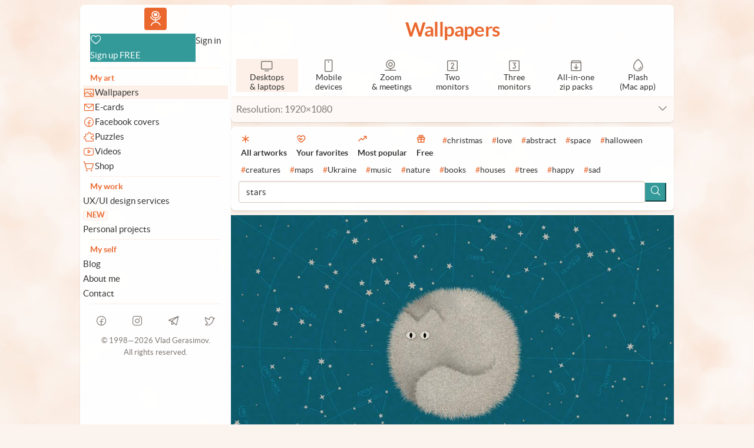

--- FILE ---
content_type: text/html; charset=UTF-8
request_url: https://vlad.studio/wallpapers/1/1080p-Full-HD-Monitor-169?filter=stars&page=
body_size: 7193
content:
<!doctype html>
<html lang="en">

<head>
    <meta charset="utf-8">
<title>Wallpapers &middot; Vlad.studio</title>
<meta name="viewport" content="width=device-width, initial-scale=1.0, minimum-scale=1.0, maximum-scale=5.0">
<meta name="apple-mobile-web-app-capable" content="yes">
<meta name="apple-mobile-web-app-status-bar-style" content="black">
<meta name="format-detection" content="telephone=no">
<meta name="apple-touch-fullscreen" content="yes">

<meta property="og:title" content="Wallpapers &middot; Vlad.studio">
<meta property="og:type" content="website">
<meta property="og:locale" content="en_US">
<meta property="og:site_name" content="Vlad.studio">
<meta property="og:description" content="Download free Vlad.studio wallpapers for your desktops, laptops, mobile devices, zoom meetings, multi-monitor setups. Selected size: 1080p Full HD Monitor, 16:9">
<meta property="og:url" content="https://vlad.studio/wallpapers/1/1080p-Full-HD-Monitor-169">
<meta property="og:image" content="https://vlad.studio/images/og.jpg">

<meta name="twitter:card" content="https://vlad.studio/images/og.jpg">
<meta name="twitter:image" content="https://vlad.studio/images/og.jpg">
<meta name="twitter:site" content="@vladstudio">
<meta name="twitter:title" content="Wallpapers &middot; Vlad.studio">

<meta name="description" content="Download free Vlad.studio wallpapers for your desktops, laptops, mobile devices, zoom meetings, multi-monitor setups. Selected size: 1080p Full HD Monitor, 16:9">
<link rel="canonical" href="https://vlad.studio/wallpapers/1/1080p-Full-HD-Monitor-169?filter=stars&page=" />

<link rel="manifest" href="/manifest.webmanifest">
<link rel="icon" href="/favicon/favicon.ico" sizes="any">
<link rel="icon" href="/favicon/512.png" type="image/png">
<link rel="apple-touch-icon" href="/favicon/180.png">
<link rel="stylesheet" href="/css/css.css?1696615633">

<link rel="preload" href="/fonts/lato-regular.woff2" as="font" type="font/woff2" crossorigin="anonymous" />
<link rel="preload" href="/fonts/lato-bold.woff2" as="font" type="font/woff2" crossorigin="anonymous" />

<script src="/js/head.js"></script>

<!-- <script src="https://cdn.counter.dev/script.js" data-id="87c829f8-4fbc-40b0-95ec-d2dd7687fb27" data-utcoffset="4"></script> -->
<script async defer src="https://beampipe.io/js/tracker.js" data-beampipe-domain="vlad.studio"></script>
</head>

<body class="font-smooth">
    <!-- mobile header -->
<div class="card backdrop-blur p-0-25 only-sm fixed bottom-0 left-0 right-0 flex w-all radius-0 a-center z-50 border-input">
    <a aria-label="Go to homepage" href="/home/" class="only-sm" id="nav-logo-sm">
        Vlad.studio
    </a>
    <div class="pull-right flex a-center gap-0-5">
        <a aria-label="Open menu" href="/modal-mobile/" class="modal-open button shy">
            <i class="i-1-25 ph ph-list"></i>
            Menu
        </a>
                    <a aria-label="Sign up" href="/signup/" class="button primary">
                <i class="i-1-25 ph ph-heart"></i>
            </a>
            </div>
</div>

<div id="wrap" class="container-64 mx-auto flex p-0-5 gap-0-5 relative">
    <div id="nav" class="only-l w-16 shrink-0 card ">
        <div class="w-all grid rows-min sticky gap-0-25 top-0-5 o-y-auto" style="max-height:calc(100vh-8rem)">
            <div class="grid gap-0-125 p-0-25 t-sm">
                <a aria-label="Go to homepage" href="/home/" id="nav-logo-l">
                    Vlad.studio
                </a>
                    <div class="w-all flex gap-0-25 py-0-25 px-0-75">
        <a aria-label="Sign up FREE" href="/signup/" class="flex-1 button primary j-start a-center">
            <i class="i-1-25 ph ph-heart"></i>
            <div>Sign up FREE</div>
        </a>
        <a aria-label="Sign in" href="/signin" class="button shy j-start ">
            <div>Sign in</div>
        </a>
    </div>
<div class="px-0-75">
    <hr class="my-0-25">
</div>
<div class="c-accent t-xs t-bold px-0-75">My art</div>
<a aria-label="Wallpapers" href="/wallpapers/" class="button shy j-start flex a-center bg-accent">
    <i class="i-1-25 c-accent ph ph-image"></i>
    <div>Wallpapers</div>
</a>
<a aria-label="E-cards" href="/ecards/" class="button shy j-start flex a-center ">
    <i class="i-1-25 c-accent ph ph-envelope-simple"></i>
    <div>E-cards</div>
</a>
<a aria-label="Facebook covers" href="/facebook-covers" class="button shy j-start flex a-center ">
    <i class="i-1-25 c-accent ph ph-facebook-logo"></i>
    <div>Facebook covers</div>
</a>
<a aria-label="Puzzles" href="/puzzles/" class="button shy j-start flex a-center ">
    <i class="i-1-25 c-accent ph ph-puzzle-piece"></i>
    <div>Puzzles</div>
</a>
<a aria-label="Videos" href="/videos/" class="button shy j-start flex a-center ">
    <i class="i-1-25 c-accent ph ph-youtube-logo"></i>
    <div>Videos</div>
</a>
<a aria-label="Shop" href="/shop/" class="button shy j-start flex a-center ">
    <i class="i-1-25 c-accent ph ph-shopping-cart-simple"></i>
    <div>Shop</div>
</a>
<div class="px-0-75">
    <hr class="my-0-25">
</div>
<div class="c-accent t-xs t-bold px-0-75">My work</div>
<a aria-label="UX/UI design services" href="https://uxdesign.vlad.studio" class="button shy j-start a-center">
    <div class="flex-1">UX/UI design services</div>
    <div class="ml-auto badge t-xxs t-bold c-accent">NEW</div>
</a>
<a aria-label="Personal projects" href="/apps/" class="button shy j-start a-center ">
    <div>Personal projects</div>
</a>
<div class="px-0-75">
    <hr class="my-0-25">
</div>
<div class="c-accent t-xs t-bold px-0-75">My self</div>
<a aria-label="Blog" href="/blog/" class="button shy j-start a-center ">
    <div>Blog</div>
</a>
<a aria-label="About Vlad.studio" href="/about" class="button t-sm shy ">
        About me
    </a>
    <a aria-label="Contact" href="/contact" class="button t-sm shy ">
        Contact
    </a>
<div class="px-0-75">
    <hr class="my-0-25">
</div>
<div class="shrink-0 t-center flex gap-0 a-stretch content-stretch">
    <a aria-label="facebook" class="button flex center flex-1 shy p-0-75" target="_blank" href="https://www.facebook.com/vladstudio/">
        <i class="i-1-25 c-light ph ph-facebook-logo"></i>
    </a>
    <a aria-label="instagram" class="button flex center flex-1 shy p-0-75" target="_blank" href="https://www.instagram.com/vladstudio/">
        <i class="i-1-25 c-light ph ph-instagram-logo"></i>
    </a>
    <a aria-label="telegram" class="button flex center flex-1 shy p-0-75" target="_blank" href="https://t.me/vlad_studio">
        <i class="i-1-25 c-light ph ph-telegram-logo"></i>
    </a>
    <a aria-label="telegram" class="button flex center flex-1 shy p-0-75" target="_blank" href="https://twitter.com/vladstudio">
        <i class="i-1-25 c-light ph ph-twitter-logo"></i>
    </a>
    <!-- <a aria-label="mastodon" rel="me" class="button flex center flex-1 shy p-0-75 c-light" target="_blank"
                href="https://social.lol/@vladstudio">
                M
            </a> -->
</div>
<div class="shrink-0 w-all t-xxs c-light grid center">
    <span>&copy; 1998&mdash;2026 Vlad Gerasimov. All&nbsp;rights&nbsp;reserved.</span>
</div>
            </div>
        </div>
    </div>
    <div id="main" class="flex-1 flex wrap gap-0-5 grid rows-min">    <div class="card w-all grid gap-0">
        <h2 class="w-all p-1-5 t-bold grid center">Wallpapers</h2>
        <div class="w-all p-0-5 center a-stretch flex wrap gap-0-25">
            <a aria-label="Desktops &amp; laptops" href="/change-size/?redirect=%2Fwallpapers%2F%3Ffilter%3Dstars&t=1&w=1920&h=1080&m=1080p+Full+HD+Monitor%2C+16%3A9" class="button shy flex-1 flex col a-center j-start t-center  bg-accent">
                <i class="i-1-5 c-light ph ph-monitor"></i>
                <div class="only-ml w-4 lh-1-25 t-xs">Desktops &amp;&nbsp;laptops</div>
            </a>
            <a aria-label="Mobile devices" href="/change-size/?redirect=%2Fwallpapers%2F%3Ffilter%3Dstars&t=m&w=2560&h=2560&m=A+mobile+phone+or+tablet%2C+high+resolution" class="button shy flex-1 flex col a-center j-start t-center ">
                <i class="i-1-5 c-light ph ph-device-mobile-camera"></i>
                <div class="only-ml w-4 lh-1-25 t-xs">Mobile devices</div>
            </a>
            <a aria-label="Zoom &amp; meetings" href="/change-size/?redirect=%2Fwallpapers%2F%3Ffilter%3Dstars&t=z&w=2560&h=1600&m=Virtual+background+for+online+meetings%2C+high+resolution" class="button shy flex-1 flex col a-center j-start t-center ">
                <i class="i-1-5 c-light ph ph-webcam"></i>
                <div class="only-ml w-4 lh-1-25 t-xs">Zoom &amp;&nbsp;meetings</div>
            </a>
            <a aria-label="2 monitors" href="/change-size/?redirect=%2Fwallpapers%2F%3Ffilter%3Dstars&t=2&w=5120&h=1440&m=2+large+monitors" class="button shy flex-1 flex col a-center j-start t-center ">
                <i class="i-1-5 c-light ph ph-number-square-two"></i>
                <div class="only-ml w-4 lh-1-25 t-xs">Two<br>monitors</div>
            </a>
            <a aria-label="3 monitors" href="/change-size/?redirect=%2Fwallpapers%2F%3Ffilter%3Dstars&t=3&w=5760&h=1080&m=3+medium+monitors" class="button shy flex-1 flex col a-center j-start t-center ">
                <i class="i-1-5 c-light ph ph-number-square-three"></i>
                <div class="only-ml w-4 lh-1-25 t-xs">Three monitors</div>
            </a>
            <a aria-label="Zip packs" href="/zip-packs/" class="button shy flex-1 flex col a-center j-start t-center">
                <i class="i-1-5 c-light ph ph-archive-box"></i>
                <div class="only-ml w-4 lh-1-25 t-xs">All-in-one zip&nbsp;packs</div>
            </a>
            <a aria-label="Plash" href="/plash/" class="button shy flex-1 flex col a-center j-start t-center">
                <i class="i-1-5 c-light ph ph-drop"></i>
                <div class="only-ml w-4 lh-1-25 t-xs">Plash (Mac app)</div>
            </a>
        </div>
        <div class="w-all toolbar p-0-5">
                    <a href="/change-size/1?redirect=%2Fwallpapers%2F%3Ffilter%3Dstars" class="button flex w-all">
            <div class="flex-1 c-light">Resolution: 1920&times;1080</div>
            <i class="shrink-0 i-1-25 ph ph-caret-down c-light"></i>
        </a>        </div>
    </div>
    
<!-- filters -->
<div class="card w-all p-0-5">
    <div class="w-all max-w-all gap-0 flex wrap t-xs">
                    <a aria-label="All artworks" href="/wallpapers/?filter=" class="button shy px-0-5 py-0-25 ">
                <i class="i-1 c-accent ph-bold ph-asterisk"></i>                <div class="w-all t-bold">All artworks</div>
            </a>
                    <a aria-label="Your favorites" href="/wallpapers/?filter=favorites" class="button shy px-0-5 py-0-25 ">
                <i class="i-1 c-accent ph-bold ph-heart"></i>                <div class="w-all t-bold">Your favorites</div>
            </a>
                    <a aria-label="Most popular" href="/wallpapers/?filter=best" class="button shy px-0-5 py-0-25 ">
                <i class="i-1 c-accent ph-bold ph-trend-up"></i>                <div class="w-all t-bold">Most popular</div>
            </a>
                    <a aria-label="Free" href="/wallpapers/?filter=free" class="button shy px-0-5 py-0-25 ">
                <i class="i-1 c-accent ph-bold ph-gift"></i>                <div class="w-all t-bold">Free</div>
            </a>
                    <a aria-label="#christmas" href="/wallpapers/?filter=christmas" class="button shy px-0-5 py-0-25 ">
                                <div class="w-all "><span class="c-accent">#</span>christmas</div>
            </a>
                    <a aria-label="#love" href="/wallpapers/?filter=love" class="button shy px-0-5 py-0-25 ">
                                <div class="w-all "><span class="c-accent">#</span>love</div>
            </a>
                    <a aria-label="#abstract" href="/wallpapers/?filter=abstract" class="button shy px-0-5 py-0-25 ">
                                <div class="w-all "><span class="c-accent">#</span>abstract</div>
            </a>
                    <a aria-label="#space" href="/wallpapers/?filter=space" class="button shy px-0-5 py-0-25 ">
                                <div class="w-all "><span class="c-accent">#</span>space</div>
            </a>
                    <a aria-label="#halloween" href="/wallpapers/?filter=halloween" class="button shy px-0-5 py-0-25 ">
                                <div class="w-all "><span class="c-accent">#</span>halloween</div>
            </a>
                    <a aria-label="#creatures" href="/wallpapers/?filter=creatures" class="button shy px-0-5 py-0-25 ">
                                <div class="w-all "><span class="c-accent">#</span>creatures</div>
            </a>
                    <a aria-label="#maps" href="/wallpapers/?filter=maps" class="button shy px-0-5 py-0-25 ">
                                <div class="w-all "><span class="c-accent">#</span>maps</div>
            </a>
                    <a aria-label="#Ukraine" href="/wallpapers/?filter=ukraine" class="button shy px-0-5 py-0-25 ">
                                <div class="w-all "><span class="c-accent">#</span>Ukraine</div>
            </a>
                    <a aria-label="#music" href="/wallpapers/?filter=music" class="button shy px-0-5 py-0-25 ">
                                <div class="w-all "><span class="c-accent">#</span>music</div>
            </a>
                    <a aria-label="#nature" href="/wallpapers/?filter=nature" class="button shy px-0-5 py-0-25 ">
                                <div class="w-all "><span class="c-accent">#</span>nature</div>
            </a>
                    <a aria-label="#books" href="/wallpapers/?filter=book" class="button shy px-0-5 py-0-25 ">
                                <div class="w-all "><span class="c-accent">#</span>books</div>
            </a>
                    <a aria-label="#houses" href="/wallpapers/?filter=house" class="button shy px-0-5 py-0-25 ">
                                <div class="w-all "><span class="c-accent">#</span>houses</div>
            </a>
                    <a aria-label="#trees" href="/wallpapers/?filter=tree" class="button shy px-0-5 py-0-25 ">
                                <div class="w-all "><span class="c-accent">#</span>trees</div>
            </a>
                    <a aria-label="#happy" href="/wallpapers/?filter=happy" class="button shy px-0-5 py-0-25 ">
                                <div class="w-all "><span class="c-accent">#</span>happy</div>
            </a>
                    <a aria-label="#sad" href="/wallpapers/?filter=sad" class="button shy px-0-5 py-0-25 ">
                                <div class="w-all "><span class="c-accent">#</span>sad</div>
            </a>
            </div>
    <form class="form p-0-25 flex gap-0-25 w-all a-center nav-collapse" action="/wallpapers/" method="get" id="search-form" name="search-form">
        <input type="text" class="flex-1 t-sm" name="filter" value="stars" placeholder="Try any keyword, e.g. coffee, blue, square" maxlength="20">
        <button type="submit" class="button primary" aria-label="Search"><i class="i-1-25 ph ph-magnifying-glass"></i></button>
    </form>
</div>



<a href="/wallpaper/celestial_cat_light/" class="button w-all p-0 group">
    <div class="lh-0 preload-bg wall-thumb-1" style="background-image: url('[data-uri]')" id="wall-preview-box-celestial_cat_light">
    </div>
    <script>
        $(function(){
            $('#wall-preview-box-celestial_cat_light').prepend('<img src="https://files.vlad.studio/joy/celestial_cat_light/preview/1280x800.jpg"  class="wall-thumb-1" alt="Celestial Cat (Light): preview">');
        });
    </script>
    <div class="absolute bottom-0-5 left-0-5 right-0-5 opacity-hover transition-all grid">
        <div class="mx-auto t-nowrap t-bold invert card p-0-5">Celestial Cat (Light)</div>
    </div>
</a><a href="/wallpaper/celestial_cat_dark/" class="button w-all p-0 group">
    <div class="lh-0 preload-bg wall-thumb-1" style="background-image: url('[data-uri]')" id="wall-preview-box-celestial_cat_dark">
    </div>
    <script>
        $(function(){
            $('#wall-preview-box-celestial_cat_dark').prepend('<img src="https://files.vlad.studio/joy/celestial_cat_dark/preview/1280x800.jpg"  class="wall-thumb-1" alt="Celestial Cat (Dark): preview">');
        });
    </script>
    <div class="absolute bottom-0-5 left-0-5 right-0-5 opacity-hover transition-all grid">
        <div class="mx-auto t-nowrap t-bold invert card p-0-5">Celestial Cat (Dark)</div>
    </div>
</a><a href="/wallpaper/space_walk/" class="button w-all p-0 group">
    <div class="lh-0 preload-bg wall-thumb-1" style="background-image: url('[data-uri]')" id="wall-preview-box-space_walk">
    </div>
    <script>
        $(function(){
            $('#wall-preview-box-space_walk').prepend('<img src="https://files.vlad.studio/joy/space_walk/preview/1280x800.jpg"  class="wall-thumb-1" alt="Space walk: preview">');
        });
    </script>
    <div class="absolute bottom-0-5 left-0-5 right-0-5 opacity-hover transition-all grid">
        <div class="mx-auto t-nowrap t-bold invert card p-0-5">Space walk</div>
    </div>
</a><a href="/wallpaper/merry_xmas_moon/" class="button w-all p-0 group">
    <div class="lh-0 preload-bg wall-thumb-1" style="background-image: url('[data-uri]')" id="wall-preview-box-merry_xmas_moon">
    </div>
    <script>
        $(function(){
            $('#wall-preview-box-merry_xmas_moon').prepend('<img src="https://files.vlad.studio/joy/merry_xmas_moon/preview/1280x800.jpg"  class="wall-thumb-1" alt="Dear Moon, Merry Christmas: preview">');
        });
    </script>
    <div class="absolute bottom-0-5 left-0-5 right-0-5 opacity-hover transition-all grid">
        <div class="mx-auto t-nowrap t-bold invert card p-0-5">Dear Moon, Merry Christmas</div>
    </div>
</a><a href="/wallpaper/leonov/" class="button w-all p-0 group">
    <div class="lh-0 preload-bg wall-thumb-1" style="background-image: url('[data-uri]')" id="wall-preview-box-leonov">
    </div>
    <script>
        $(function(){
            $('#wall-preview-box-leonov').prepend('<img src="https://files.vlad.studio/joy/leonov/preview/1280x800.jpg"  class="wall-thumb-1" alt="Alexei Leonov: preview">');
        });
    </script>
    <div class="absolute bottom-0-5 left-0-5 right-0-5 opacity-hover transition-all grid">
        <div class="mx-auto t-nowrap t-bold invert card p-0-5">Alexei Leonov</div>
    </div>
</a><a href="/wallpaper/christmas_shooting_star/" class="button w-all p-0 group">
    <div class="lh-0 preload-bg wall-thumb-1" style="background-image: url('[data-uri]')" id="wall-preview-box-christmas_shooting_star">
    </div>
    <script>
        $(function(){
            $('#wall-preview-box-christmas_shooting_star').prepend('<img src="https://files.vlad.studio/joy/christmas_shooting_star/preview/1280x800.jpg"  class="wall-thumb-1" alt="The Shooting Star: preview">');
        });
    </script>
    <div class="absolute bottom-0-5 left-0-5 right-0-5 opacity-hover transition-all grid">
        <div class="mx-auto t-nowrap t-bold invert card p-0-5">The Shooting Star</div>
    </div>
</a><a href="/wallpaper/full_moon/" class="button w-all p-0 group">
    <div class="lh-0 preload-bg wall-thumb-1" style="background-image: url('[data-uri]')" id="wall-preview-box-full_moon">
    </div>
    <script>
        $(function(){
            $('#wall-preview-box-full_moon').prepend('<img src="https://files.vlad.studio/joy/full_moon/preview/1280x800.jpg"  class="wall-thumb-1" alt="Full Moon: preview">');
        });
    </script>
    <div class="absolute bottom-0-5 left-0-5 right-0-5 opacity-hover transition-all grid">
        <div class="mx-auto t-nowrap t-bold invert card p-0-5">Full Moon</div>
    </div>
</a><a href="/wallpaper/home/" class="button w-all p-0 group">
    <div class="lh-0 preload-bg wall-thumb-1" style="background-image: url('[data-uri]')" id="wall-preview-box-home">
    </div>
    <script>
        $(function(){
            $('#wall-preview-box-home').prepend('<img src="https://files.vlad.studio/joy/home/preview/1280x800.jpg"  class="wall-thumb-1" alt="Home: preview">');
        });
    </script>
    <div class="absolute bottom-0-5 left-0-5 right-0-5 opacity-hover transition-all grid">
        <div class="mx-auto t-nowrap t-bold invert card p-0-5">Home</div>
    </div>
</a>        <div class="card u-12 w-all p-2"><div class="w-all flex nowrap gap-0-5 max-w-all o-hidden">
    <div class="shrink-0 w-3 h-3 smile-1"> </div>
    <div class="w-all grid rows-min gap-0">
        <div class="w-all flex a-center wrap gap-1">
            <b class="t-bold c-accent">Brigitte J Bone</b>
                            <div class="flex a-center gap-0-25">
                    <i class="i-1 c-accent ph ph-image"></i>
                    <a aria-label="Go to wallpaper" href="/wallpaper/lower_antelope_2" class="underline c-light t-xs">
                        Lower Antelope canyon 2                    </a>
                </div>
                        <span class="c-light t-xs">10 April 2020</span>
        </div>
        <div> You are like an old friend. Haven't visited you in a long time! Still amazing site! 
PS: I actually still remembered my password - and I am 73 years old!!!!! YEAH!!!!!!!!!! https://vlad.studio/wallpaper/lower_antelope_2# </div>
    </div>
</div></div>
    <a href="/wallpaper/neptune_and_triton/" class="button w-all p-0 group">
    <div class="lh-0 preload-bg wall-thumb-1" style="background-image: url('[data-uri]')" id="wall-preview-box-neptune_and_triton">
    </div>
    <script>
        $(function(){
            $('#wall-preview-box-neptune_and_triton').prepend('<img src="https://files.vlad.studio/joy/neptune_and_triton/preview/1280x800.jpg"  class="wall-thumb-1" alt="Neptune and Triton: preview">');
        });
    </script>
    <div class="absolute bottom-0-5 left-0-5 right-0-5 opacity-hover transition-all grid">
        <div class="mx-auto t-nowrap t-bold invert card p-0-5">Neptune and Triton</div>
    </div>
</a><a href="/wallpaper/the_bright_side_of_the_moon/" class="button w-all p-0 group">
    <div class="lh-0 preload-bg wall-thumb-1" style="background-image: url('[data-uri]')" id="wall-preview-box-the_bright_side_of_the_moon">
    </div>
    <script>
        $(function(){
            $('#wall-preview-box-the_bright_side_of_the_moon').prepend('<img src="https://files.vlad.studio/joy/the_bright_side_of_the_moon/preview/1280x800.jpg"  class="wall-thumb-1" alt="The Bright Side Of The Moon: preview">');
        });
    </script>
    <div class="absolute bottom-0-5 left-0-5 right-0-5 opacity-hover transition-all grid">
        <div class="mx-auto t-nowrap t-bold invert card p-0-5">The Bright Side Of The Moon</div>
    </div>
</a><a href="/wallpaper/internet_cafe/" class="button w-all p-0 group">
    <div class="lh-0 preload-bg wall-thumb-1" style="background-image: url('[data-uri]')" id="wall-preview-box-internet_cafe">
    </div>
    <script>
        $(function(){
            $('#wall-preview-box-internet_cafe').prepend('<img src="https://files.vlad.studio/joy/internet_cafe/preview/1280x800.jpg"  class="wall-thumb-1" alt="Internet Cafe: preview">');
        });
    </script>
    <div class="absolute bottom-0-5 left-0-5 right-0-5 opacity-hover transition-all grid">
        <div class="mx-auto t-nowrap t-bold invert card p-0-5">Internet Cafe</div>
    </div>
</a><a href="/wallpaper/rockstars/" class="button w-all p-0 group">
    <div class="lh-0 preload-bg wall-thumb-1" style="background-image: url('[data-uri]')" id="wall-preview-box-rockstars">
    </div>
    <script>
        $(function(){
            $('#wall-preview-box-rockstars').prepend('<img src="https://files.vlad.studio/joy/rockstars/preview/1280x800.jpg"  class="wall-thumb-1" alt="Rock stars: preview">');
        });
    </script>
    <div class="absolute bottom-0-5 left-0-5 right-0-5 opacity-hover transition-all grid">
        <div class="mx-auto t-nowrap t-bold invert card p-0-5">Rock stars</div>
    </div>
</a><div class="hr6"> </div><!-- pagination -->
<div class="w-all p-0 flex wrap a-stretch j-center">
                </div>            </div>
        </div>
        <div class="only-sm h-3"> </div>

        
        <script src="/js/foot.js?1684471968"></script>
        <script type="text/javascript">
            // detect preview size based on window size
            let vw = window.innerWidth * window.devicePixelRatio;
            let vr = vw / (window.innerHeight * window.devicePixelRatio);
            let pw = 800;
            let ph = 1280;
            if (vr >= 3) {
                pw = 3072;
                ph = 768;
            } else if (vr >= 2) {
                pw = 2048;
                ph = 768;
            } else if (vr >= 1 && vw > 2560) {
                pw = 3840;
                ph = 2400;
            } else if (vr >= 1 && vw > 1280) {
                pw = 2560;
                ph = 1600;
            } else if (vr >= 1) {
                pw = 1280;
                ph = 800;
            } else if (vr >= 0.7 && vw > 1024) {
                pw = 2048;
                ph = 2048;
            } else if (vr >= 0.7) {
                pw = 1024;
                ph = 1024;
            } else if (vw > 800) {
                pw = 1600;
                ph = 2560;
            }
        </script>
        <script defer src="https://cdn.paddle.com/paddle/paddle.js"></script>
        <script type="text/javascript">
            $(function() {
                Paddle.Setup({
                    vendor: 33717
                });
            });
        </script></body>

</html>

--- FILE ---
content_type: text/javascript; charset=utf-8
request_url: https://vlad.studio/js/foot.js?1684471968
body_size: 745
content:
$(document).on("submit","form",function(){$(this).find(".button.primary").addClass("loading-spinner disabled")}),$(document).on("submit","form[ajax-post]",async function(e){e.preventDefault();let t=$(this),o=t;t.attr("ajax-target")&&(o=$(t.attr("ajax-target"))),$("#"+t.attr("id")).children(".primary").addClass("loading-spinner disabled");let a=new FormData(t.get(0)),n=await fetch(t.attr("ajax-post"),{method:"post",body:a,cache:"no-cache"});if(n.headers.get("Redirect"))return window.location=n.headers.get("Redirect"),!1;let s=await n.text();if(t.attr("ajax-filter")){let e=$(s).find(t.attr("ajax-filter"));e.length&&(s=e)}o.replaceWith(s);let i=$(".error");return i.length&&i[0].scrollIntoView({behavior:"smooth",block:"center"}),$(".primary").removeClass("loading-spinner disabled"),!1}),$(document).on("click","*[ajax-get]",async function(e){e.preventDefault();let t=$(this);t.attr("ajax-loader")&&$(t.attr("ajax-loader")).addClass("loading-spinner disabled");let o=t.attr("ajax-target")?$(t.attr("ajax-target")):t,n=await fetch(t.attr("ajax-get"));if(n.headers.get("Redirect"))return window.location=n.headers.get("Redirect"),!1;let s=await n.text();if(t.attr("ajax-filter")){let e=$(s).find(t.attr("ajax-filter"));e.length&&(s=e)}return o.replaceWith(s),!1}),sq_modal_open=async function(e,t,n){if(n&&n.preventDefault(),sq_modal_close(),e.slice(0,1)=="#")$(e).toggleClass("open hidden");else{$("body").append('<div class="modal open ajax'+(t=="top"?" top":"")+'"></div>');const n=await fetch(e);let s=await n.text();$(".modal.open").html(s)}$(".primary.loading-spinner").removeClass("loading-spinner disabled");let s=$(".modal.open form input[type=text]").eq(0);return s&&s.focus&&s.focus(),$("body").addClass("modal-is-open"),history.replaceState(void 0,void 0,"#"+e),!1},sq_modal_close=function(){let e=$(".modal.open");return!!e.length&&(e.hasClass("ajax")?$(".modal.open").remove():e.toggleClass("open hidden"),$("body").removeClass("modal-is-open"),history.replaceState(void 0,void 0,"#"),!1)},$(document).on("click",".modal-open",async function(e){return sq_modal_open($(this).attr("href"),$(this).data("modal"),e)}),$(document).on("click",".modal",function(e){if(e.target!==this)return;sq_modal_close()}),$(document).on("click",".modal-close",sq_modal_close),$(document).on("keyup",function(e){e.key==="Escape"&&sq_modal_close()}),$(function(){if(window.location.hash){let e=$('a.modal-open[href="'+window.location.hash.substring(1)+'"]').eq(0);console.log(e),e.length&&e.trigger("click")}}),$(document).on("click","ul.tree li.toggle > a",function(){return $(this).parent().toggleClass("expanded"),!1})

--- FILE ---
content_type: text/javascript; charset=utf-8
request_url: https://vlad.studio/js/head.js
body_size: 6129
content:
(function(){"use strict";var w,k,R,B,V,W,U,G,d=document,b=window,me=d.documentElement,f=d.createElement.bind(d),re=f("div"),L=f("table"),ze=f("tbody"),Z=f("tr"),O=Array.isArray,l=Array.prototype,Ne=l.concat,H=l.filter,oe=l.indexOf,ue=l.map,He=l.push,he=l.slice,M=l.some,We=l.splice,qe=/^#(?:[\w-]|\\.|[^\x00-\xa0])*$/,Ge=/^\.(?:[\w-]|\\.|[^\x00-\xa0])*$/,Xe=/<.+>/,Ce=/^\w+$/,fe,de,ae;function S(e,t){var s=$e(t);return!e||!s&&!g(t)&&!n(t)?[]:!s&&Ge.test(e)?t.getElementsByClassName(e.slice(1).replace(/\\/g,"")):!s&&Ce.test(e)?t.getElementsByTagName(e):t.querySelectorAll(e)}var K=function(){function e(e,n){if(e){if(A(e))return e;if(s=e,o(e)){if(i=n||d,s=qe.test(e)&&g(i)?i.getElementById(e.slice(1).replace(/\\/g,"")):Xe.test(e)?$(e):A(i)?i.find(e):o(i)?t(i).find(e):S(e,i),!s)return}else if(p(e))return this.ready(e);(s.nodeType||s===b)&&(s=[s]),this.length=s.length;for(var s,i,a=0,r=this.length;a<r;a++)this[a]=s[a]}}return e.prototype.init=function(t,n){return new e(t,n)},e}(),e=K.prototype,t=e.init;t.fn=t.prototype=e,e.length=0,e.splice=We,typeof Symbol=="function"&&(e[Symbol.iterator]=l[Symbol.iterator]);function A(e){return e instanceof K}function v(e){return!!e&&e===e.window}function g(e){return!!e&&e.nodeType===9}function $e(e){return!!e&&e.nodeType===11}function n(e){return!!e&&e.nodeType===1}function Be(e){return!!e&&e.nodeType===3}function Ie(e){return typeof e=="boolean"}function p(e){return typeof e=="function"}function o(e){return typeof e=="string"}function i(e){return e===void 0}function j(e){return e===null}function J(e){return!isNaN(parseFloat(e))&&isFinite(e)}function P(e){if(typeof e!="object"||e===null)return!1;var t=Object.getPrototypeOf(e);return t===null||t===Object.prototype}t.isWindow=v,t.isFunction=p,t.isArray=O,t.isNumeric=J,t.isPlainObject=P;function s(e,t,n){if(n){for(s=e.length;s--;)if(t.call(e[s],s,e[s])===!1)return e}else if(P(e)){for(var o,a=Object.keys(e),s=0,i=a.length;s<i;s++)if(o=a[s],t.call(e[o],o,e[o])===!1)return e}else for(s=0,i=e.length;s<i;s++)if(t.call(e[s],s,e[s])===!1)return e;return e}t.each=s,e.each=function(e){return s(this,e)},e.empty=function(){return this.each(function(e,t){for(;t.firstChild;)t.removeChild(t.firstChild)})};function C(){for(o=[],i=0;i<arguments.length;i++)o[i]=arguments[i];var e,s,o,i,a,r=!!Ie(o[0])&&o.shift(),n=o.shift(),c=o.length;if(!n)return{};if(!c)return C(r,t,n);for(a=0;a<c;a++){s=o[a];for(e in s)r&&(O(s[e])||P(s[e]))?((!n[e]||n[e].constructor!==s[e].constructor)&&(n[e]=new s[e].constructor),C(r,n[e],s[e])):n[e]=s[e]}return n}t.extend=C,e.extend=function(t){return C(e,t)},W=/\S+/g;function x(e){return o(e)?e.match(W)||[]:[]}e.toggleClass=function(e,t){var o=x(e),a=!i(t);return this.each(function(e,i){n(i)&&s(o,function(e,n){a?t?i.classList.add(n):i.classList.remove(n):i.classList.toggle(n)})})},e.addClass=function(e){return this.toggleClass(e,!0)},e.removeAttr=function(e){var t=x(e);return this.each(function(e,o){n(o)&&s(t,function(e,t){o.removeAttribute(t)})})};function Re(e,t){if(e){if(o(e)){if(arguments.length<2){if(!this[0]||!n(this[0]))return;var a,s=this[0].getAttribute(e);return j(s)?void 0:s}return i(t)?this:j(t)?this.removeAttr(e):this.each(function(s,o){n(o)&&o.setAttribute(e,t)})}for(a in e)this.attr(a,e[a]);return this}}e.attr=Re,e.removeClass=function(e){return arguments.length?this.toggleClass(e,!1):this.attr("class","")},e.hasClass=function(e){return!!e&&M.call(this,function(t){return n(t)&&t.classList.contains(e)})},e.get=function(e){return i(e)?he.call(this):(e=Number(e),this[e<0?e+this.length:e])},e.eq=function(e){return t(this.get(e))},e.first=function(){return this.eq(0)},e.last=function(){return this.eq(-1)};function Le(e){return i(e)?this.get().map(function(e){return n(e)||Be(e)?e.textContent:""}).join(""):this.each(function(t,s){n(s)&&(s.textContent=e)})}e.text=Le;function c(e,t,s){if(n(e)){var o=b.getComputedStyle(e,null);return s?o.getPropertyValue(t)||void 0:o[t]||e.style[t]}}function a(e,t){return parseInt(c(e,t),10)||0}function q(e,t){return a(e,"border".concat(t?"Left":"Top","Width"))+a(e,"padding".concat(t?"Left":"Top"))+a(e,"padding".concat(t?"Right":"Bottom"))+a(e,"border".concat(t?"Right":"Bottom","Width"))}w={};function De(e){if(w[e])return w[e];var n,t=f(e);return d.body.insertBefore(t,null),n=c(t,"display"),d.body.removeChild(t),w[e]=n!=="none"?n:"block"}function se(e){return c(e,"display")==="none"}function Q(e,t){var n=e&&(e.matches||e.webkitMatchesSelector||e.msMatchesSelector);return!!n&&!!t&&n.call(e,t)}function y(e){return o(e)?function(t,n){return Q(n,e)}:p(e)?e:A(e)?function(t,n){return e.is(n)}:e?function(t,n){return n===e}:function(){return!1}}e.filter=function(e){var n=y(e);return t(H.call(this,function(e,t){return n.call(e,t,e)}))};function h(e,t){return t?e.filter(t):e}e.detach=function(e){return h(this,e).each(function(e,t){t.parentNode&&t.parentNode.removeChild(t)}),this};var Te=/^\s*<(\w+)[^>]*>/,Se=/^<(\w+)\s*\/?>(?:<\/\1>)?$/,ne={"*":re,tr:ze,td:Z,th:Z,thead:L,tbody:L,tfoot:L};function $(e){if(!o(e))return[];if(Se.test(e))return[f(RegExp.$1)];var s=Te.test(e)&&RegExp.$1,n=ne[s]||ne["*"];return n.innerHTML=e,t(n.childNodes).detach().get()}t.parseHTML=$,e.has=function(e){var t=o(e)?function(t,n){return S(e,n).length}:function(t,n){return n.contains(e)};return this.filter(t)},e.not=function(e){var t=y(e);return this.filter(function(s,i){return(!o(e)||n(i))&&!t.call(i,s,i)})};function u(e,t,n,s){for(var o,r,a=[],c=p(t),l=s&&y(s),i=0,d=e.length;i<d;i++)if(c)r=t(e[i]),r.length&&He.apply(a,r);else for(o=e[i][t];o!=null&&!(s&&l(-1,o));)a.push(o),o=n?o[t]:null;return a}function ie(e){return e.multiple&&e.options?u(H.call(e.options,function(e){return e.selected&&!e.disabled&&!e.parentNode.disabled}),"value"):e.value||""}function Ae(e){return arguments.length?this.each(function(t,n){var o,a=n.multiple&&n.options;a||k.test(n.type)?(o=O(e)?ue.call(e,String):j(e)?[]:[String(e)],a?s(n.options,function(e,t){t.selected=o.indexOf(t.value)>=0},!0):n.checked=o.indexOf(n.value)>=0):n.value=i(e)||j(e)?"":e}):this[0]&&ie(this[0])}e.val=Ae,e.is=function(e){var t=y(e);return M.call(this,function(e,n){return t.call(e,n,e)})},t.guid=1;function r(e){return e.length>1?H.call(e,function(e,t,n){return oe.call(n,e)===t}):e}t.unique=r,e.add=function(e,n){return t(r(this.get().concat(t(e,n).get())))},e.children=function(e){return h(t(r(u(this,function(e){return e.children}))),e)},e.parent=function(e){return h(t(r(u(this,"parentNode"))),e)},e.index=function(e){var n=e?t(e)[0]:this[0],s=e?this:t(n).parent().children();return oe.call(s,n)},e.closest=function(e){var n,t=this.filter(e);return t.length?t:(n=this.parent(),n.length?n.closest(e):t)},e.siblings=function(e){return h(t(r(u(this,function(e){return t(e).parent().children().not(e)}))),e)},e.find=function(e){return t(r(u(this,function(t){return S(e,t)})))};var ke=/^\s*<!(?:\[CDATA\[|--)|(?:\]\]|--)>\s*$/g,ve=/^$|^module$|\/(java|ecma)script/i,xe=["type","src","nonce","noModule"];function ye(e,n){var o=t(e);o.filter("script").add(o.find("script")).each(function(e,t){if(ve.test(t.type)&&me.contains(t)){var o=f("script");o.text=t.textContent.replace(ke,""),s(xe,function(e,n){t[n]&&(o[n]=t[n])}),n.head.insertBefore(o,null),n.head.removeChild(o)}})}function je(e,t,n,s,o){s?e.insertBefore(t,n?e.firstChild:null):e.nodeName==="HTML"?e.parentNode.replaceChild(t,e):e.parentNode.insertBefore(t,n?e:e.nextSibling),o&&ye(t,e.ownerDocument)}function m(e,n,o,i,a,r,c,l){return s(e,function(e,r){s(t(r),function(e,r){s(t(n),function(t,n){var l=o?r:n,s=o?n:r,c=o?e:t;je(l,c?s.cloneNode(!0):s,i,a,!c)},l)},c)},r),n}e.after=function(){return m(arguments,this,!1,!1,!1,!0,!0)},e.append=function(){return m(arguments,this,!1,!1,!0)};function be(e){if(!arguments.length)return this[0]&&this[0].innerHTML;if(i(e))return this;var s=/<script[\s>]/.test(e);return this.each(function(o,i){n(i)&&(s?t(i).empty().append(e):i.innerHTML=e)})}e.html=be,e.appendTo=function(){return m(arguments,this,!0,!1,!0)},e.wrapInner=function(e){return this.each(function(n,s){var o=t(s),i=o.contents();i.length?i.wrapAll(e):o.append(e)})},e.before=function(){return m(arguments,this,!1,!0)},e.wrapAll=function(e){for(var s=t(e),n=s[0];n.children.length;)n=n.firstElementChild;return this.first().before(s),this.appendTo(n)},e.wrap=function(e){return this.each(function(n,s){var o=t(e)[0];t(s).wrapAll(n?o.cloneNode(!0):o)})},e.insertAfter=function(){return m(arguments,this,!0,!1,!1,!1,!1,!0)},e.insertBefore=function(){return m(arguments,this,!0,!0)},e.prepend=function(){return m(arguments,this,!1,!0,!0,!0,!0)},e.prependTo=function(){return m(arguments,this,!0,!0,!0,!1,!1,!0)},e.contents=function(){return t(r(u(this,function(e){return e.tagName==="IFRAME"?[e.contentDocument]:e.tagName==="TEMPLATE"?e.content.childNodes:e.childNodes})))},e.next=function(e,n,s){return h(t(r(u(this,"nextElementSibling",n,s))),e)},e.nextAll=function(e){return this.next(e,!0)},e.nextUntil=function(e,t){return this.next(t,!0,e)},e.parents=function(e,n){return h(t(r(u(this,"parentElement",!0,n))),e)},e.parentsUntil=function(e,t){return this.parents(t,e)},e.prev=function(e,n,s){return h(t(r(u(this,"previousElementSibling",n,s))),e)},e.prevAll=function(e){return this.prev(e,!0)},e.prevUntil=function(e,t){return this.prev(t,!0,e)},e.map=function(e){return t(Ne.apply([],ue.call(this,function(t,n){return e.call(t,n,t)})))},e.clone=function(){return this.map(function(e,t){return t.cloneNode(!0)})},e.offsetParent=function(){return this.map(function(e,t){for(var n=t.offsetParent;n&&c(n,"position")==="static";)n=n.offsetParent;return n||me})},e.slice=function(e,n){return t(he.call(this,e,n))},V=/-([a-z])/g;function F(e){return e.replace(V,function(e,t){return t.toUpperCase()})}e.ready=function(e){var n=function(){return setTimeout(e,0,t)};return d.readyState!=="loading"?n():d.addEventListener("DOMContentLoaded",n),this},e.unwrap=function(){return this.parent().each(function(e,n){if(n.tagName!=="BODY"){var s=t(n);s.replaceWith(s.children())}}),this},e.offset=function(){var e,t=this[0];if(t)return e=t.getBoundingClientRect(),{top:e.top+b.pageYOffset,left:e.left+b.pageXOffset}},e.position=function(){if(s=this[0],s){var e,s,i,r,l=c(s,"position")==="fixed",o=l?s.getBoundingClientRect():this.offset();if(!l){for(i=s.ownerDocument,e=s.offsetParent||i.documentElement;(e===i.body||e===i.documentElement)&&c(e,"position")==="static";)e=e.parentNode;e!==s&&n(e)&&(r=t(e).offset(),o.top-=r.top+a(e,"borderTopWidth"),o.left-=r.left+a(e,"borderLeftWidth"))}return{top:o.top-a(s,"marginTop"),left:o.left-a(s,"marginLeft")}}},B={class:"className",contenteditable:"contentEditable",for:"htmlFor",readonly:"readOnly",maxlength:"maxLength",tabindex:"tabIndex",colspan:"colSpan",rowspan:"rowSpan",usemap:"useMap"},e.prop=function(e,t){if(e){if(o(e))return e=B[e]||e,arguments.length<2?this[0]&&this[0][e]:this.each(function(n,s){s[e]=t});for(var n in e)this.prop(n,e[n]);return this}},e.removeProp=function(e){return this.each(function(t,n){delete n[B[e]||e]})},fe=/^--/;function z(e){return fe.test(e)}var N={},_e=re.style,we=["webkit","moz","ms"];function Oe(e,t){if(t===void 0&&(t=z(e)),t)return e;if(!N[e]){var n=F(e),o="".concat(n[0].toUpperCase()).concat(n.slice(1)),i="".concat(n," ").concat(we.join("".concat(o," "))).concat(o).split(" ");s(i,function(t,n){if(n in _e)return N[e]=n,!1})}return N[e]}de={animationIterationCount:!0,columnCount:!0,flexGrow:!0,flexShrink:!0,fontWeight:!0,gridArea:!0,gridColumn:!0,gridColumnEnd:!0,gridColumnStart:!0,gridRow:!0,gridRowEnd:!0,gridRowStart:!0,lineHeight:!0,opacity:!0,order:!0,orphans:!0,widows:!0,zIndex:!0};function le(e,t,n){return n===void 0&&(n=z(e)),!n&&!de[e]&&J(t)?"".concat(t,"px"):t}function Ee(e,t){if(o(e)){var i,s=z(e);return e=Oe(e,s),arguments.length<2?this[0]&&c(this[0],e,s):e?(t=le(e,t,s),this.each(function(o,i){n(i)&&(s?i.style.setProperty(e,t):i.style[e]=t)})):this}for(i in e)this.css(i,e[i]);return this}e.css=Ee;function ce(e,t){try{return e(t)}catch{return t}}ae=/^\s+|\s+$/;function te(e,t){var n=e.dataset[t]||e.dataset[F(t)];return ae.test(n)?n:ce(JSON.parse,n)}function Me(e,t,n){n=ce(JSON.stringify,n),e.dataset[F(t)]=n}function Fe(e,t){if(!e){if(!this[0])return;var n,s={};for(n in this[0].dataset)s[n]=te(this[0],n);return s}if(o(e))return arguments.length<2?this[0]&&te(this[0],e):i(t)?this:this.each(function(n,s){Me(s,e,t)});for(n in e)this.data(n,e[n]);return this}e.data=Fe;function ee(e,t){var n=e.documentElement;return Math.max(e.body["scroll".concat(t)],n["scroll".concat(t)],e.body["offset".concat(t)],n["offset".concat(t)],n["client".concat(t)])}s([!0,!1],function(t,n){s(["Width","Height"],function(t,s){var o="".concat(n?"outer":"inner").concat(s);e[o]=function(e){if(this[0])return v(this[0])?n?this[0]["inner".concat(s)]:this[0].document.documentElement["client".concat(s)]:g(this[0])?ee(this[0],s):this[0]["".concat(n?"offset":"client").concat(s)]+(e&&n?a(this[0],"margin".concat(t?"Top":"Left"))+a(this[0],"margin".concat(t?"Bottom":"Right")):0)}})}),s(["Width","Height"],function(t,s){var o=s.toLowerCase();e[o]=function(e){if(!this[0])return i(e)?void 0:this;if(!arguments.length)return v(this[0])?this[0].document.documentElement["client".concat(s)]:g(this[0])?ee(this[0],s):this[0].getBoundingClientRect()[o]-q(this[0],!t);var a=parseInt(e,10);return this.each(function(e,s){if(n(s)){var i=c(s,"boxSizing");s.style[o]=le(o,a+(i==="border-box"?q(s,!t):0))}})}}),R="___cd",e.toggle=function(e){return this.each(function(t,s){if(n(s)){var o=se(s),a=i(e)?o:e;a?(s.style.display=s[R]||"",se(s)&&(s.style.display=De(s.tagName))):o||(s[R]=c(s,"display"),s.style.display="none")}})},e.hide=function(){return this.toggle(!1)},e.show=function(){return this.toggle(!0)};var pe="___ce",I=".",E={focus:"focusin",blur:"focusout"},X={mouseenter:"mouseover",mouseleave:"mouseout"},Pe=/^(mouse|pointer|contextmenu|drag|drop|click|dblclick)/i;function D(e){return X[e]||E[e]||e}function T(e){var t=e.split(I);return[t[0],t.slice(1).sort()]}e.trigger=function(e,t){if(o(e)){var a,r,s=T(e),i=s[0],c=s[1],n=D(i);if(!n)return this;a=Pe.test(n)?"MouseEvents":"HTMLEvents",e=d.createEvent(a),e.initEvent(n,!0,!0),e.namespace=c.join(I),e.___ot=i}return e.___td=t,r=e.___ot in E,this.each(function(t,n){r&&p(n[e.___ot])&&(n["___i".concat(e.type)]=!0,n[e.___ot](),n["___i".concat(e.type)]=!1),n.dispatchEvent(e)})};function ge(e){return e[pe]=e[pe]||{}}function Ve(e,t,n,s,o){var i=ge(e);i[t]=i[t]||[],i[t].push([n,s,o]),e.addEventListener(t,o)}function Y(e,t){return!t||!M.call(t,function(t){return e.indexOf(t)<0})}function _(e,t,n,s,o){var i=ge(e);if(t)i[t]&&(i[t]=i[t].filter(function(i){var r=i[0],c=i[1],a=i[2];if(o&&a.guid!==o.guid||!Y(r,n)||s&&s!==c)return!0;e.removeEventListener(t,a)}));else for(t in i)_(e,t,n,s,o)}e.off=function(e,t,a){var r,c=this;if(i(e))this.each(function(e,t){!n(t)&&!g(t)&&!v(t)||_(t)});else if(o(e))p(t)&&(a=t,t=""),s(x(e),function(e,s){var o=T(s),i=o[0],r=o[1],l=D(i);c.each(function(e,s){!n(s)&&!g(s)&&!v(s)||_(s,l,r,t,a)})});else for(r in e)this.off(r,e[r]);return this},e.remove=function(e){return h(this,e).detach().off(),this},e.replaceWith=function(e){return this.before(e).remove()},e.replaceAll=function(e){return t(e).replaceWith(this),this};function Ue(e,a,r,c,l){var d,u=this;if(!o(e)){for(d in e)this.on(d,a,r,e[d],l);return this}return o(a)||(i(a)||j(a)?a="":i(r)?(r=a,a=""):(c=r,r=a,a="")),p(c)||(c=r,r=void 0),c?(s(x(e),function(e,s){var h=T(s),i=h[0],d=h[1],o=D(i),m=i in X,f=i in E;o&&u.each(function(e,s){if(!(!n(s)&&!g(s)&&!v(s))){var i=function(e){if(e.target["___i".concat(e.type)])return e.stopImmediatePropagation();if(!(e.namespace&&!Y(d,e.namespace.split(I)))&&!(!a&&(f&&(e.target!==s||e.___ot===o)||m&&e.relatedTarget&&s.contains(e.relatedTarget)))){var t,u,n=s;if(a){for(t=e.target;!Q(t,a);)if(t===s||(t=t.parentNode,!t))return;n=t}Object.defineProperty(e,"currentTarget",{configurable:!0,get:function(){return n}}),Object.defineProperty(e,"delegateTarget",{configurable:!0,get:function(){return s}}),Object.defineProperty(e,"data",{configurable:!0,get:function(){return r}}),u=c.call(n,e,e.___td),l&&_(s,o,d,a,i),u===!1&&(e.preventDefault(),e.stopPropagation())}};i.guid=c.guid=c.guid||t.guid++,Ve(s,o,d,a,i)}})}),this):this}e.on=Ue;function Ke(e,t,n,s){return this.on(e,t,n,s,!0)}e.one=Ke,G=/\r?\n/g;function Ye(e,t){return"&".concat(encodeURIComponent(e),"=").concat(encodeURIComponent(t.replace(G,`
`)))}U=/file|reset|submit|button|image/i,k=/radio|checkbox/i,e.serialize=function(){var e="";return this.each(function(t,n){s(n.elements||[n],function(t,n){if(!(n.disabled||!n.name||n.tagName==="FIELDSET"||U.test(n.type)||k.test(n.type)&&!n.checked)){var a,o=ie(n);i(o)||(a=O(o)?o:[o],s(a,function(t,s){e+=Ye(n.name,s)}))}})}),e.slice(1)},typeof exports<"u"?module.exports=t:b.cash=b.$=t})()

--- FILE ---
content_type: image/svg+xml
request_url: https://vlad.studio/images/hr/6.svg
body_size: 482
content:
<svg id="Layer_1" data-name="Layer 1" xmlns="http://www.w3.org/2000/svg" viewBox="0 0 40 40"><defs><style>.cls-1{fill:#ea682f;opacity:0.3;}</style></defs><title>6</title><path class="cls-1" d="M30.15,9.52C28.5,5.77,24.4,4,20.48,4.44A14.1,14.1,0,0,0,9.33,12.49C6.25,19.72,13.55,27.8,6.59,33.41c-1,.81.42,2.22,1.41,1.42,2.66-2.14,4.6-5,4.27-8.53A13.42,13.42,0,0,0,11.81,24a8,8,0,0,1,1.2-.66c1.34,3.15,1.63,7.25-.54,10-.77,1,.63,2.43,1.42,1.41,2.71-3.51,2.61-8.14,1-12.15.58-.16,1.2-.3,1.83-.41,2,3.9,1.38,9,1.37,13.22a1,1,0,0,0,2,0c0-4.42.49-9.33-1.29-13.48a18.06,18.06,0,0,1,3.38.06,2,2,0,0,0-.09.29,27.73,27.73,0,0,0,1.62,12.82c.44,1.2,2.38.68,1.92-.53a26.54,26.54,0,0,1-1.54-12.2,6,6,0,0,1,2.38,1.23,1,1,0,0,0,.48.23c-.66,3.42-.6,6.76,2.12,9.34.93.89,2.35-.52,1.41-1.41C24.92,26.53,33.14,16.33,30.15,9.52ZM18.72,20.2A15.69,15.69,0,0,0,11.19,22a13.94,13.94,0,0,1-.86-4.57A11.41,11.41,0,0,1,18.2,7C23.41,5.26,29,8.17,29,14.09a14.29,14.29,0,0,1-.29,2.69.45.45,0,0,0-.16,0,8.85,8.85,0,0,1-3.9,0c-1.26-.27-1.8,1.66-.54,1.93a11.38,11.38,0,0,0,4.11.11c-.27,1-.57,2-.83,3C25,20,21.69,20.06,18.72,20.2Z"/><path class="cls-1" d="M18.58,9.88l-.08,2.49c0,1.29,2,1.29,2,0l.08-2.49C20.62,8.59,18.62,8.59,18.58,9.88Z"/><path class="cls-1" d="M24.11,10.06c-.07-1.28-2.07-1.29-2,0,0,.92.09,1.83.13,2.75.06,1.28,2.06,1.29,2,0C24.2,11.89,24.15,11,24.11,10.06Z"/></svg>